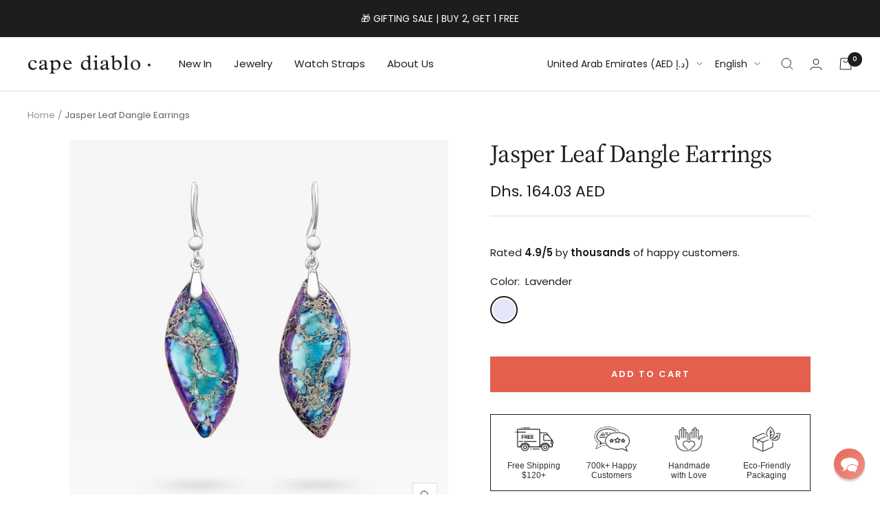

--- FILE ---
content_type: text/json
request_url: https://conf.config-security.com/model
body_size: 86
content:
{"title":"recommendation AI model (keras)","structure":"release_id=0x6c:57:69:55:3b:7a:4f:41:56:51:7f:2e:54:4e:5f:4e:5d:45:4b:72:71:35:48:47:5a:7c:52:4d:54;keras;m6nhjcc8wfqjrut2hja53rb8uu9f761dyvn2fvfipxq6ttmzsnms9to2kozrlspnrud5w65p","weights":"../weights/6c576955.h5","biases":"../biases/6c576955.h5"}

--- FILE ---
content_type: text/javascript; charset=utf-8
request_url: https://www.capediablo.com/en-ae/products/jasper-leaf-dangle-earrings.js
body_size: 1021
content:
{"id":4821795799125,"title":"Jasper Leaf Dangle Earrings","handle":"jasper-leaf-dangle-earrings","description":"\u003cdiv\u003e\n\u003cdiv\u003e\n\u003cdiv\u003e\n\u003cp class=\"p1\"\u003e\u003cspan class=\"s1\"\u003eEmbrace grounding energy and natural beauty with the Jasper Leaf Dangle Earrings. Known for its calming and protective properties, Jasper helps reduce fear, ease stress, and bring balance to both mind and spirit—making these earrings as meaningful as they are stylish.\u003cb\u003e\u003c\/b\u003e\u003c\/span\u003e\u003c\/p\u003e\n\u003cp class=\"p1\"\u003e\u003cspan class=\"s1\"\u003e\u003cb\u003eFeatures\u003ca data-polaris-unstyled=\"true\" class=\"Polaris-Button Polaris-Button--pressable Polaris-Button--variantSecondary Polaris-Button--sizeMedium Polaris-Button--textAlignCenter Polaris-Button--iconOnly\" aria-label=\"Products\" href=\"https:\/\/admin.shopify.com\/store\/capediablo\/products?start=MQ%3D%3D\u0026amp;query=Jasper%20Leaf%20Dangle%20Earrings\"\u003e\u003cspan class=\"Polaris-Button__Icon\"\u003e\u003cspan class=\"Polaris-Icon\"\u003e\u003c\/span\u003e\u003c\/span\u003e\u003c\/a\u003e\u003c\/b\u003e\u003c\/span\u003e\u003c\/p\u003e\n\u003c\/div\u003e\n\u003c\/div\u003e\n\u003c\/div\u003e\n\u003cul\u003e\n\u003cli\u003eSize: Around 4.5-5cm\u003c\/li\u003e\n\u003cli\u003eWeight: 13 grams\u003c\/li\u003e\n\u003cli\u003eMaterials: Imperial Jasper, Zinc Alloy\u003c\/li\u003e\n\u003cli\u003eHandmade with Love and Carefully Manufactured\u003c\/li\u003e\n\u003c\/ul\u003e","published_at":"2020-12-16T16:44:32+02:00","created_at":"2020-12-16T16:44:31+02:00","vendor":"M","type":"","tags":[],"price":16403,"price_min":16403,"price_max":16403,"available":true,"price_varies":false,"compare_at_price":null,"compare_at_price_min":0,"compare_at_price_max":0,"compare_at_price_varies":false,"variants":[{"id":32931035676757,"title":"Lavender","option1":"Lavender","option2":null,"option3":null,"sku":"Eye-Purple-ES","requires_shipping":true,"taxable":true,"featured_image":{"id":33122954084437,"product_id":4821795799125,"position":6,"created_at":"2025-05-04T16:38:30+03:00","updated_at":"2025-05-04T16:38:32+03:00","alt":null,"width":1000,"height":1000,"src":"https:\/\/cdn.shopify.com\/s\/files\/1\/2065\/2523\/files\/jasper-leaf-dangle-earrings-919601-Photoroom.jpg?v=1746365912","variant_ids":[32931035676757]},"available":true,"name":"Jasper Leaf Dangle Earrings - Lavender","public_title":"Lavender","options":["Lavender"],"price":16403,"weight":0,"compare_at_price":null,"inventory_management":null,"barcode":"","featured_media":{"alt":null,"id":24872334688341,"position":6,"preview_image":{"aspect_ratio":1.0,"height":1000,"width":1000,"src":"https:\/\/cdn.shopify.com\/s\/files\/1\/2065\/2523\/files\/jasper-leaf-dangle-earrings-919601-Photoroom.jpg?v=1746365912"}},"quantity_rule":{"min":1,"max":null,"increment":1},"quantity_price_breaks":[],"requires_selling_plan":false,"selling_plan_allocations":[]},{"id":32931035709525,"title":"Tropical","option1":"Tropical","option2":null,"option3":null,"sku":"Eye-Orange-E-S","requires_shipping":true,"taxable":true,"featured_image":{"id":33122954018901,"product_id":4821795799125,"position":3,"created_at":"2025-05-04T16:38:30+03:00","updated_at":"2025-05-04T16:38:32+03:00","alt":null,"width":1000,"height":1000,"src":"https:\/\/cdn.shopify.com\/s\/files\/1\/2065\/2523\/files\/jasper-leaf-dangle-earrings-334347-Photoroom.jpg?v=1746365912","variant_ids":[32931035709525]},"available":true,"name":"Jasper Leaf Dangle Earrings - Tropical","public_title":"Tropical","options":["Tropical"],"price":16403,"weight":0,"compare_at_price":null,"inventory_management":null,"barcode":"","featured_media":{"alt":null,"id":24872334557269,"position":3,"preview_image":{"aspect_ratio":1.0,"height":1000,"width":1000,"src":"https:\/\/cdn.shopify.com\/s\/files\/1\/2065\/2523\/files\/jasper-leaf-dangle-earrings-334347-Photoroom.jpg?v=1746365912"}},"quantity_rule":{"min":1,"max":null,"increment":1},"quantity_price_breaks":[],"requires_selling_plan":false,"selling_plan_allocations":[]}],"images":["\/\/cdn.shopify.com\/s\/files\/1\/2065\/2523\/products\/jasper-leaf-dangle-earrings-669681.jpg?v=1762440021","\/\/cdn.shopify.com\/s\/files\/1\/2065\/2523\/files\/7_1919fbeb-612f-454d-9524-7699efe8f2fb.jpg?v=1717158173","\/\/cdn.shopify.com\/s\/files\/1\/2065\/2523\/files\/jasper-leaf-dangle-earrings-334347-Photoroom.jpg?v=1746365912","\/\/cdn.shopify.com\/s\/files\/1\/2065\/2523\/files\/jasper-leaf-dangle-earrings-583467-Photoroom.jpg?v=1746365928","\/\/cdn.shopify.com\/s\/files\/1\/2065\/2523\/files\/jasper-leaf-dangle-earrings-534830-Photoroom.jpg?v=1746365928","\/\/cdn.shopify.com\/s\/files\/1\/2065\/2523\/files\/jasper-leaf-dangle-earrings-919601-Photoroom.jpg?v=1746365912"],"featured_image":"\/\/cdn.shopify.com\/s\/files\/1\/2065\/2523\/products\/jasper-leaf-dangle-earrings-669681.jpg?v=1762440021","options":[{"name":"Color","position":1,"values":["Lavender","Tropical"]}],"url":"\/en-ae\/products\/jasper-leaf-dangle-earrings","media":[{"alt":"Jasper Leaf Dangle Earrings - Cape Diablo","id":23101482860629,"position":1,"preview_image":{"aspect_ratio":1.0,"height":1500,"width":1500,"src":"https:\/\/cdn.shopify.com\/s\/files\/1\/2065\/2523\/products\/jasper-leaf-dangle-earrings-669681.jpg?v=1762440021"},"aspect_ratio":1.0,"height":1500,"media_type":"image","src":"https:\/\/cdn.shopify.com\/s\/files\/1\/2065\/2523\/products\/jasper-leaf-dangle-earrings-669681.jpg?v=1762440021","width":1500},{"alt":null,"id":23805176217685,"position":2,"preview_image":{"aspect_ratio":1.0,"height":1500,"width":1500,"src":"https:\/\/cdn.shopify.com\/s\/files\/1\/2065\/2523\/files\/7_1919fbeb-612f-454d-9524-7699efe8f2fb.jpg?v=1717158173"},"aspect_ratio":1.0,"height":1500,"media_type":"image","src":"https:\/\/cdn.shopify.com\/s\/files\/1\/2065\/2523\/files\/7_1919fbeb-612f-454d-9524-7699efe8f2fb.jpg?v=1717158173","width":1500},{"alt":null,"id":24872334557269,"position":3,"preview_image":{"aspect_ratio":1.0,"height":1000,"width":1000,"src":"https:\/\/cdn.shopify.com\/s\/files\/1\/2065\/2523\/files\/jasper-leaf-dangle-earrings-334347-Photoroom.jpg?v=1746365912"},"aspect_ratio":1.0,"height":1000,"media_type":"image","src":"https:\/\/cdn.shopify.com\/s\/files\/1\/2065\/2523\/files\/jasper-leaf-dangle-earrings-334347-Photoroom.jpg?v=1746365912","width":1000},{"alt":null,"id":24872334622805,"position":4,"preview_image":{"aspect_ratio":1.0,"height":1000,"width":1000,"src":"https:\/\/cdn.shopify.com\/s\/files\/1\/2065\/2523\/files\/jasper-leaf-dangle-earrings-583467-Photoroom.jpg?v=1746365928"},"aspect_ratio":1.0,"height":1000,"media_type":"image","src":"https:\/\/cdn.shopify.com\/s\/files\/1\/2065\/2523\/files\/jasper-leaf-dangle-earrings-583467-Photoroom.jpg?v=1746365928","width":1000},{"alt":null,"id":24872334590037,"position":5,"preview_image":{"aspect_ratio":1.0,"height":1000,"width":1000,"src":"https:\/\/cdn.shopify.com\/s\/files\/1\/2065\/2523\/files\/jasper-leaf-dangle-earrings-534830-Photoroom.jpg?v=1746365928"},"aspect_ratio":1.0,"height":1000,"media_type":"image","src":"https:\/\/cdn.shopify.com\/s\/files\/1\/2065\/2523\/files\/jasper-leaf-dangle-earrings-534830-Photoroom.jpg?v=1746365928","width":1000},{"alt":null,"id":24872334688341,"position":6,"preview_image":{"aspect_ratio":1.0,"height":1000,"width":1000,"src":"https:\/\/cdn.shopify.com\/s\/files\/1\/2065\/2523\/files\/jasper-leaf-dangle-earrings-919601-Photoroom.jpg?v=1746365912"},"aspect_ratio":1.0,"height":1000,"media_type":"image","src":"https:\/\/cdn.shopify.com\/s\/files\/1\/2065\/2523\/files\/jasper-leaf-dangle-earrings-919601-Photoroom.jpg?v=1746365912","width":1000}],"requires_selling_plan":false,"selling_plan_groups":[]}

--- FILE ---
content_type: text/javascript; charset=utf-8
request_url: https://www.capediablo.com/en-ae/cart/update.js
body_size: 340
content:
{"token":"hWN7i8MxdnJ0EA3W5kJUQ4sj?key=b807b78e7fbc7396d63db55e0fa02d71","note":null,"attributes":{},"original_total_price":0,"total_price":0,"total_discount":0,"total_weight":0.0,"item_count":0,"items":[],"requires_shipping":false,"currency":"AED","items_subtotal_price":0,"cart_level_discount_applications":[],"discount_codes":[],"items_changelog":{"added":[]}}